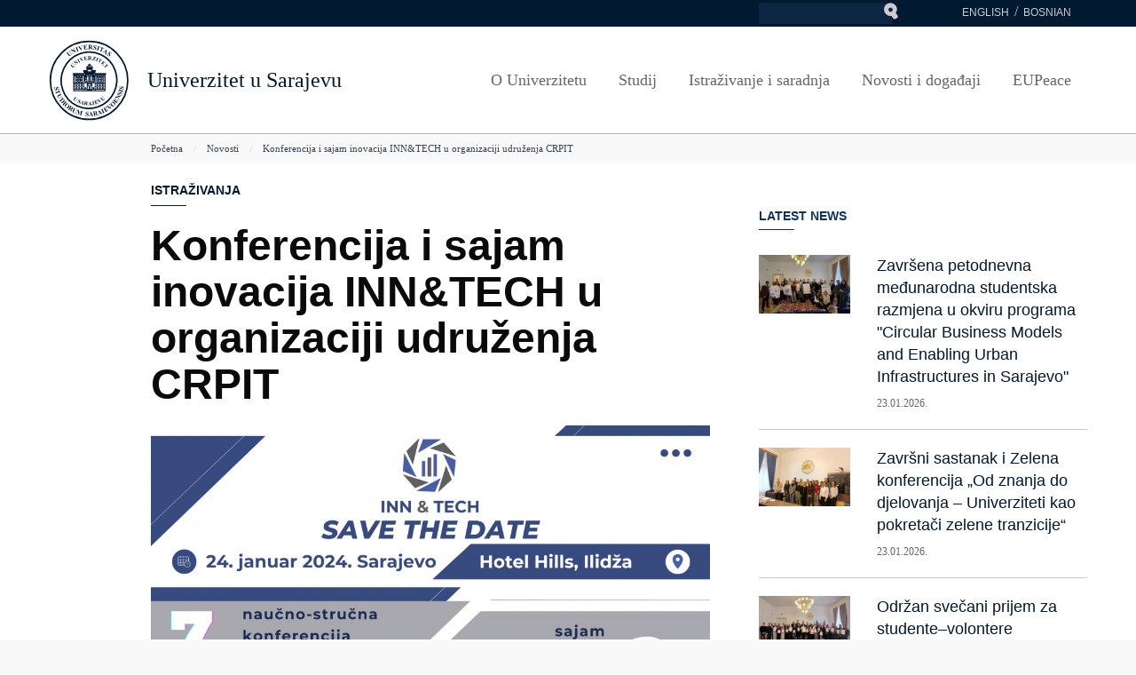

--- FILE ---
content_type: text/html; charset=UTF-8
request_url: https://unsa.ba/novosti/konferencija-i-sajam-inovacija-inntech-u-organizaciji-udruzenja-crpit-0
body_size: 73500
content:
<!DOCTYPE html><html  lang="bs" dir="ltr" prefix="content: http://purl.org/rss/1.0/modules/content/  dc: http://purl.org/dc/terms/  foaf: http://xmlns.com/foaf/0.1/  og: http://ogp.me/ns#  rdfs: http://www.w3.org/2000/01/rdf-schema#  schema: http://schema.org/  sioc: http://rdfs.org/sioc/ns#  sioct: http://rdfs.org/sioc/types#  skos: http://www.w3.org/2004/02/skos/core#  xsd: http://www.w3.org/2001/XMLSchema# "><head><meta charset="utf-8" />
<script>(function(i,s,o,g,r,a,m){i["GoogleAnalyticsObject"]=r;i[r]=i[r]||function(){(i[r].q=i[r].q||[]).push(arguments)},i[r].l=1*new Date();a=s.createElement(o),m=s.getElementsByTagName(o)[0];a.async=1;a.src=g;m.parentNode.insertBefore(a,m)})(window,document,"script","https://www.google-analytics.com/analytics.js","ga");ga("create", "UA-87706124-2", {"cookieDomain":"auto"});ga("set", "anonymizeIp", true);ga("send", "pageview");</script>
<meta name="title" content="Konferencija i sajam inovacija INN&amp;TECH u organizaciji udruženja CRPIT | Univerzitet u Sarajevu" />
<meta name="icbm" content="43.856571, 18.4181" />
<meta name="geo.region" content="BA-09" />
<meta name="geo.position" content="43.856571;18.4181" />
<meta name="geo.placename" content="Sarajevo" />
<meta name="twitter:card" content="summary" />
<meta property="og:site_name" content="Univerzitet u Sarajevu" />
<meta name="description" content="Udruženje Centar za razvoj i promociju inovatorstva, tehnike i informacionih tehnologija - CRPIT već tradicionalno organizira dva vrlo značajna događaja, konferenciju i sajam inovacija INN&amp;TECH. Ovo je prilika da sepredstave bosanskohercegovačke inovacije i inovatori, naši studenti, osnovci i srednjoškolci i da započnu, prošire i nastave svoja saznanja u tehnologijama.

Fokus događaja su tehnologije, tehnika, inovacija, inovativnost, IT tehnologije, a glavne teme su: " />
<meta property="og:type" content="article" />
<meta name="twitter:title" content="Konferencija i sajam inovacija INN&amp;TECH u organizaciji udruženja CRPIT" />
<meta name="twitter:description" content="Udruženje Centar za razvoj i promociju inovatorstva, tehnike i informacionih tehnologija - CRPIT već tradicionalno organizira dva vrlo značajna događaja, konferenciju i sajam inovacija INN&amp;TECH. Ovo je prilika da sepredstave bosanskohercegovačke inovacije i inovatori, naši studenti, osnovci i srednjoškolci i da započnu, prošire i nastave svoja saznanja u tehnologijama.

Fokus događaja su tehnologije, tehnika, inovacija, inovativnost, IT tehnologije, a glavne teme su: " />
<meta property="og:url" content="https://unsa.ba/novosti/konferencija-i-sajam-inovacija-inntech-u-organizaciji-udruzenja-crpit-0" />
<meta name="keywords" content="Univerzitet u Sarajevu, univerzitet, sarajevo, fakulteti, profesori, studenti, Mašinski fakultet u Sarajevu, Pravni fakultet u Sarajevu, Poljoprivredni fakultet u Sarajevu" />
<meta property="og:title" content="Konferencija i sajam inovacija INN&amp;TECH u organizaciji udruženja CRPIT" />
<meta name="twitter:url" content="https://unsa.ba/novosti/konferencija-i-sajam-inovacija-inntech-u-organizaciji-udruzenja-crpit-0" />
<meta property="og:description" content="Udruženje Centar za razvoj i promociju inovatorstva, tehnike i informacionih tehnologija - CRPIT već tradicionalno organizira dva vrlo značajna događaja, konferenciju i sajam inovacija INN&amp;TECH. Ovo je prilika da sepredstave bosanskohercegovačke inovacije i inovatori, naši studenti, osnovci i srednjoškolci i da započnu, prošire i nastave svoja saznanja u tehnologijama.

Fokus događaja su tehnologije, tehnika, inovacija, inovativnost, IT tehnologije, a glavne teme su: " />
<meta name="twitter:image" content="https://unsa.ba" />
<meta property="og:image" content="https://unsa.ba" />
<meta property="og:image:url" content="https://unsa.ba/sites/default/files/slika/2023-12/inn_0.png" />
<meta property="og:image:type" content="image/png" />
<meta property="og:locale" content="bs_BA" />
<meta name="theme-color" content="#021932" />
<meta name="Generator" content="Drupal 8 (https://www.drupal.org)" />
<meta name="MobileOptimized" content="width" />
<meta name="HandheldFriendly" content="true" />
<meta name="viewport" content="width=device-width, initial-scale=1.0" />
<meta content="ie=edge, chrome=1" http-equiv="x-ua-compatible" />
<meta http-equiv="ImageToolbar" content="false" />
<link rel="alternate" hreflang="bs" href="https://unsa.ba/novosti/konferencija-i-sajam-inovacija-inntech-u-organizaciji-udruzenja-crpit-0" />
<link rel="canonical" href="/novosti/konferencija-i-sajam-inovacija-inntech-u-organizaciji-udruzenja-crpit-0" />
<link rel="shortlink" href="/node/11825" />
<link rel="revision" href="/novosti/konferencija-i-sajam-inovacija-inntech-u-organizaciji-udruzenja-crpit-0" />
<link rel="apple-touch-icon" sizes="180x180" href="/themes/unsa/favicon/apple-touch-icon.png"><link rel="icon" type="image/png" sizes="32x32" href="/themes/unsa/favicon/favicon-32x32.png"><link rel="icon" type="image/png" sizes="16x16" href="/themes/unsa/favicon/favicon-16x16.png"><link rel="manifest" href="/themes/unsa/favicon/manifest.json"><link rel="mask-icon" href="/themes/unsa/favicon/safari-pinned-tab.svg" color="#16353e"><link rel="shortcut icon" href="/themes/unsa/favicon/favicon.ico"><meta name="msapplication-config" content="/themes/unsa/favicon/browserconfig.xml"><meta name="theme-color" content="#ffffff"><title>Konferencija i sajam inovacija INN&amp;TECH u organizaciji udruženja CRPIT | Univerzitet u Sarajevu</title><link rel="stylesheet" href="/sites/default/files/css/css_YUJbCF_x6IQDqg9LhwU5zl-ZhlKag7I651S-jNM61DU.css?ptcii6" media="all" />
<link rel="stylesheet" href="/sites/default/files/css/css__PlLZuTyRzB8NDBhfoZJ-KO0uRb45nTaXKCR2bVoPQk.css?ptcii6" media="all" />

<!--[if lte IE 8]>
<script src="/sites/default/files/js/js_VtafjXmRvoUgAzqzYTA3Wrjkx9wcWhjP0G4ZnnqRamA.js"></script>
<![endif]-->
<link rel="stylesheet" href="http://fonts.googleapis.com/css?family=Open+Sans:400&amp;subset=latin-ext" /><link rel="stylesheet" href="http://fonts.googleapis.com/css?family=Open+Sans:600&amp;subset=latin-ext" /><link rel="stylesheet" href="http://fonts.googleapis.com/css?family=Open+Sans:700&amp;subset=latin-ext" /><link rel="stylesheet" href="http://fonts.googleapis.com/css?family=Open+Sans:800&amp;subset=latin-ext" /><link rel="stylesheet" href="http://fonts.googleapis.com/css?family=Merriweather:400&amp;subset=latin-ext" /><link rel="stylesheet" href="http://fonts.googleapis.com/css?family=Merriweather:700&amp;subset=latin-ext" /><link rel="stylesheet" href="http://fonts.googleapis.com/css?family=Montserrat:400&amp;subset=latin-ext" /><link rel="stylesheet" href="http://fonts.googleapis.com/css?family=Montserrat:600&amp;subset=latin-ext" /><link rel="stylesheet" href="http://fonts.googleapis.com/css?family=Montserrat:700&amp;subset=latin-ext" /></head><body class="lang-bs section-novosti node-11825 path-node node--type-vijest context-novosti-konferencija-i-sajam-inovacija-inntech-u-organizaciji-udruzenja-crpit-0"><a href="#main-content" class="visually-hidden focusable skip-link">
    Skoči na glavni sadržaj
  </a><div class="dialog-off-canvas-main-canvas" data-off-canvas-main-canvas><div class="off-canvas-wrapper"><div class="inner-wrap off-canvas-wrapper-inner" id="inner-wrap" data-off-canvas-wrapper><aside id="left-off-canvas-menu" class="off-canvas left-off-canvas-menu position-left" role="complementary" data-off-canvas></aside><aside id="right-off-canvas-menu" class="off-canvas right-off-canvas-menu position-right" role="complementary" data-off-canvas></aside><div class="off-canvas-content" data-off-canvas-content><div class="meta-header"><div class="row"><div class="large-4 columns float-right"><div><section class="language-switcher-language-url block-unsa-languageswitcher" id="block-unsa-languageswitcher" role="navigation"><ul block="block-unsa-languageswitcher"><li hreflang="en" data-drupal-link-system-path="node/11825" class="en"><a href="/en/node/11825" class="language-link" hreflang="en" data-drupal-link-system-path="node/11825">English</a></li><li hreflang="bs" data-drupal-link-system-path="node/11825" class="bs is-active"><a href="/novosti/konferencija-i-sajam-inovacija-inntech-u-organizaciji-udruzenja-crpit-0" class="language-link is-active" hreflang="bs" data-drupal-link-system-path="node/11825">Bosnian</a></li></ul></section><section class="search-block-form block-unsa-search" data-drupal-selector="search-block-form" id="block-unsa-search" role="search"><form block="block-unsa-search" action="/search/node" method="get" id="search-block-form" accept-charset="UTF-8"><div class="js-form-item form-item js-form-type-search form-item-keys js-form-item-keys form-no-label"><label for="edit-keys" class="visually-hidden">Pretraga</label><input title="Unesite tražene izraze." data-drupal-selector="edit-keys" type="search" id="edit-keys" name="keys" value="" size="15" maxlength="128" class="form-search" /></div><div data-drupal-selector="edit-actions" class="form-actions js-form-wrapper form-wrapper" id="edit-actions"><input class="success button radius js-form-submit form-submit" data-drupal-selector="edit-submit" type="submit" id="edit-submit" value="Pretraga" /></div></form></section></div></div></div></div><div class="bg-header"><div class="sticky-zone"><header class="row align-middle" role="banner" aria-label="Site header"><div class="large-2 medium-3 small-7 columns"><a href="/" title="Univerzitet u Sarajevu Početna"><img alt="Univerzitet u Sarajevu logo" title="Univerzitet u Sarajevu Početna" class="logo" src="/themes/unsa/logo.svg" typeof="foaf:Image" /></a></div><div class="large-4 columns float-left"><div id="site-name"><a href="/" title="Univerzitet u Sarajevu Početna">Univerzitet u Sarajevu</a></div></div><div class="large-10 small-1 columns float-right"><div><section id="block-glavnanavigacija" class="block-glavnanavigacija"><ul id="superfish-main" class="menu sf-menu sf-main sf-horizontal sf-style-none"><li id="main-menu-link-content64a9f403-d605-47ba-98ac-05b4e6827a17" class="sf-depth-1 menuparent"><a href="/o-univerzitetu" class="sf-depth-1 menuparent">O Univerzitetu</a><ul class="sf-multicolumn"><li class="sf-multicolumn-wrapper "><ol><li id="main-menu-link-content993dff26-502e-4bb6-a2d1-3fd14d1664b9" class="sf-depth-2 sf-multicolumn-column menuparent"><div class="sf-multicolumn-column"><a href="/o-univerzitetu/organizacija" class="sf-depth-2 menuparent">Organizacija</a><ol><li id="main-menu-link-content867c3b59-15f4-416b-9834-520fd1bd5cfd" class="sf-depth-3 sf-no-children"><a href="/o-univerzitetu/organizacija/historija" class="sf-depth-3">Historija</a></li><li id="main-menu-link-content324f0594-79e6-41ab-b56e-fc1713256449" class="sf-depth-3 sf-no-children"><a href="/o-univerzitetu/organizacija/rektorat" class="sf-depth-3">Rektorat</a></li><li id="main-menu-link-content6588730a-3f16-4a35-abdf-7a8dc82634e5" class="sf-depth-3 sf-no-children"><a href="/o-univerzitetu/organizacija/senat" class="sf-depth-3">Senat</a></li><li id="main-menu-link-contentb68d4889-30ca-415f-8dbc-0f683dc4b602" class="sf-depth-3 sf-no-children"><a href="/o-univerzitetu/organizacija/upravni-odbor" class="sf-depth-3">Upravni odbor</a></li><li id="main-views-viewviewsorganizacijske-jedinicepage-1" class="sf-depth-3 sf-no-children"><a href="/org-jedinica" class="sf-depth-3">Članice Univerziteta </a></li><li id="main-menu-link-content9ffa9178-7aca-4284-bebc-74f061479f2e" class="sf-depth-3 sf-no-children"><a href="/o-univerzitetu/organizacija/kolegij-sekretara" title="Kolegij sekretarâ" class="sf-depth-3">Kolegij sekretarâ</a></li><li id="main-views-viewviewsdirektorij-kontakatapage-1" class="sf-depth-3 sf-no-children"><a href="/kontakti" class="sf-depth-3">Direktorij kontakata</a></li></ol></div></li><li id="main-menu-link-content76bce596-af55-4edc-ac3d-cfe090439290" class="sf-depth-2 sf-multicolumn-column menuparent"><div class="sf-multicolumn-column"><a href="/" class="sf-depth-2 menuparent">UNSA u Sarajevu</a><ol><li id="main-menu-link-contentf0ebe826-8111-4d73-bbc9-6aaea3e72088" class="sf-depth-3 sf-no-children"><a href="/o-univerzitetu/unsa-u-sarajevu/pocasni-doktori-unsa" class="sf-depth-3">Počasni doktori UNSA</a></li><li id="main-menu-link-content807a3eae-2722-4872-8f75-ec89a9cda552" class="sf-depth-3 sf-no-children"><a href="/o-univerzitetu/unsa-u-sarajevu/profesori-emeritusi-unsa" class="sf-depth-3">Profesori emeritusi UNSA</a></li><li id="main-views-viewviewsorganizacijske-jedinicepage-2" class="sf-depth-3 sf-no-children"><a href="/lokacije-unsa" class="sf-depth-3">UNSA Locations</a></li><li id="main-menu-link-content076543b0-91b0-43b2-ae5c-78bc9c6e97e9" class="sf-depth-3 sf-no-children"><a href="/zivot-u-sarajevu" class="sf-depth-3">Život u Sarajevu</a></li><li id="main-menu-link-content885586d7-12a5-4bc6-be7c-e778921453a8" class="sf-depth-3 sf-no-children"><a href="/o-univerzitetu/unsa-u-sarajevu/umjetnost-kultura-i-sport" class="sf-depth-3">Umjetnost, kultura i sport</a></li><li id="main-menu-link-content0caa4c00-4ec4-437d-9d9c-ec457fa2c734" class="sf-depth-3 sf-no-children"><a href="/o-univerzitetu/unsa-u-sarajevu/nub-bih" class="sf-depth-3">NUB BiH</a></li><li id="main-menu-link-contentf5c981ec-8e08-4aed-a038-a5436d2649ab" class="sf-depth-3 sf-no-children"><a href="/o-univerzitetu/unsa-u-sarajevu/zemaljski-muzej-bih" class="sf-depth-3">Zemaljski muzej BiH</a></li><li id="main-menu-link-contentd06659e8-3adb-4ca8-ab1d-81dbc6fc2ed7" class="sf-depth-3 sf-no-children"><a href="/gazi-husrev-begova-biblioteka" class="sf-depth-3">Gazi Husrev-begova biblioteka</a></li></ol></div></li><li id="main-menu-link-contentb50ed335-0861-45b9-bbfe-2dd954098f1f" class="sf-depth-2 sf-multicolumn-column menuparent"><div class="sf-multicolumn-column"><a href="/o-univerzitetu/propisi" class="sf-depth-2 menuparent">Propisi</a><ol><li id="main-menu-link-content93b7117d-9ec3-48c6-b6d4-7edd5e2ef817" class="sf-depth-3 sf-no-children"><a href="/o-univerzitetu/propisi/propisi-bosne-i-hercegovine" class="sf-depth-3">Propisi Bosne i Hercegovine</a></li><li id="main-menu-link-contentfcfdf1a6-af68-4e5b-9086-da3e28c1e30a" class="sf-depth-3 sf-no-children"><a href="/o-univerzitetu/propisi/propisi-federacije-bosne-i-hercegovine" class="sf-depth-3">Propisi Federacije Bosne i Hercegovine</a></li><li id="main-menu-link-content02e3363d-41f0-480d-9528-8e09d95514d8" class="sf-depth-3 sf-no-children"><a href="/o-univerzitetu/propisi/propisi-kantona-sarajevo" class="sf-depth-3">Propisi Kantona Sarajevo</a></li><li id="main-menu-link-contentf2771342-55b6-44ae-8b1e-80594acdf6f1" class="sf-depth-3 sf-no-children"><a href="/o-univerzitetu/propisi/propisi-univerziteta-u-sarajevu" class="sf-depth-3">Propisi Univerziteta u Sarajevu</a></li><li id="main-menu-link-content7a05385a-64eb-4cdc-a904-9e35fcbdfd76" class="sf-depth-3 sf-no-children"><a href="/o-univerzitetu/propisi/javnost-rada-senat" class="sf-depth-3">Javnost rada (Senat)</a></li><li id="main-menu-link-contentef08590b-8bdc-4f97-bf0d-8833202afbfb" class="sf-depth-3 sf-no-children"><a href="/o-univerzitetu/propisi/javnost-rada-upravni-odbor" class="sf-depth-3">Javnost rada (Upravni odbor)</a></li><li id="main-menu-link-contente1c8f008-fb65-4889-8a37-2bec6bd0a025" class="sf-depth-3 sf-no-children"><a href="/o-univerzitetu/propisi/odgovori-na-zastupnicka-pitanja" class="sf-depth-3">Odgovori na zastupnička pitanja</a></li><li id="main-menu-link-contentbb619102-3d9e-4a8c-92f0-bfacef8400e8" class="sf-depth-3 sf-no-children"><a href="/o-univerzitetu/propisi/angazman-nastavnog-osoblja" class="sf-depth-3">Angažman nastavnog osoblja</a></li><li id="main-menu-link-content0db9a7f2-cf80-4d1c-8faa-ee6c99982477" class="sf-depth-3 sf-no-children"><a href="/o-univerzitetu/propisi/univerzitet-u-brojkama" class="sf-depth-3">Univerzitet u brojkama</a></li></ol></div></li><li id="main-menu-link-contentdbb53451-58ed-44ba-84e4-6a97db262367" class="sf-depth-2 sf-multicolumn-column menuparent"><div class="sf-multicolumn-column"><a href="/o-univerzitetu/kvalitet-na-unsa" title="Kvalitet na UNSA" class="sf-depth-2 menuparent">Kvalitet na UNSA</a><ol><li id="main-menu-link-contentebeb52e0-229b-42c0-be4f-6ff2f4109984" class="sf-depth-3 sf-no-children"><a href="http://kvalitet.unsa.ba" class="sf-depth-3 sf-external">Aktivnosti u kvalitetu</a></li><li id="main-menu-link-content3ad1fb43-2197-4cf4-9e27-ac960e32ca31" class="sf-depth-3 sf-no-children"><a href="/o-univerzitetu/kvalitet-na-unsa/politike-kvaliteta" class="sf-depth-3">Politike kvaliteta</a></li><li id="main-menu-link-content077767b3-6bc8-4e88-b258-819177a49f5d" class="sf-depth-3 sf-no-children"><a href="/o-univerzitetu/kvalitet-na-unsa/misija-i-vizija" title="Misija i vizija Univerziteta u Sarajevu" class="sf-depth-3">Misija i vizija</a></li><li id="main-menu-link-content5284f2c9-9ab1-42fd-b41e-515bae20e9e9" class="sf-depth-3 sf-no-children"><a href="/o-univerzitetu/kvalitet-na-unsa/strategija-razvoja-unsa" class="sf-depth-3">Strategija razvoja UNSA</a></li><li id="main-menu-link-content433c912c-a787-4a2c-8690-f811c8fb4826" class="sf-depth-3 sf-no-children"><a href="/o-univerzitetu/kvalitet-na-unsa/eticki-savjet-unsa" class="sf-depth-3">Etički savjet UNSA</a></li><li id="main-menu-link-contentbc09e7a8-8c24-4e33-aec7-e73ce0e0e141" class="sf-depth-3 sf-no-children"><a href="/o-univerzitetu/kvalitet-na-unsa/vijece-za-rodnu-ravnopravnost-unsa" class="sf-depth-3">Vijeće za rodnu ravnopravnost UNSA</a></li><li id="main-menu-link-contentd8de43bb-303f-4de2-a900-cf59f78eda1d" class="sf-depth-3 sf-no-children"><a href="/o-univerzitetu/kvalitet-na-unsa/savjet-za-rodnu-ravnopravnost-unsa" class="sf-depth-3">Savjet za rodnu ravnopravnost UNSA</a></li><li id="main-menu-link-content35272d42-f423-41d7-8994-596431ccd28f" class="sf-depth-3 sf-no-children"><a href="/o-univerzitetu/kvalitet-na-unsa/sistem-kvaliteta-na-unsa" title="Sistem kvaliteta" class="sf-depth-3">Sistem kvaliteta na UNSA</a></li><li id="main-menu-link-content94d7fcb9-c688-4d75-8dc0-ebd9adff5ff2" class="sf-depth-3 sf-no-children"><a href="/o-univerzitetu/kvalitet-na-unsa/dokumenti-i-smjernice" title="Dokumenti i smjernice" class="sf-depth-3">Dokumenti i smjernice</a></li><li id="main-menu-link-contentd00ab739-a986-490e-b817-a7c7e982657c" class="sf-depth-3 sf-no-children"><a href="/o-univerzitetu/kvalitet-na-unsa/evaluacija-i-akreditacija" title="Evaluacija i akreditacija" class="sf-depth-3">Evaluacija i akreditacija</a></li><li id="main-menu-link-contentee74671b-0108-4804-b7e6-3aa4c1a6232c" class="sf-depth-3 sf-no-children"><a href="/korisni-linkovi" title="Korisni linkovi" class="sf-depth-3">Korisni linkovi</a></li><li id="main-menu-link-contentae87d975-1293-46f4-9634-a158cb805d9b" class="sf-depth-3 sf-no-children"><a href="/o-univerzitetu/kvalitet-na-unsa/obrasci-univerziteta" title="Obrasci Univerziteta" class="sf-depth-3">Obrasci</a></li></ol></div></li><li id="main-menu-link-content35311394-31fd-4893-9cf3-5cb81b4c8e5e" class="sf-depth-2 sf-multicolumn-column menuparent"><div class="sf-multicolumn-column"><a href="/o-univerzitetu/javne-nabavke" class="sf-depth-2 menuparent">Javne nabavke</a><ol><li id="main-menu-link-content6ce4bf64-dfcd-4959-98c1-675025fdc01d" class="sf-depth-3 sf-no-children"><a href="/o-univerzitetu/javne-nabavke/javne-nabavke-do-31122020" class="sf-depth-3">Javne nabavke do 31.12.2020</a></li><li id="main-menu-link-contentc330ba60-11de-4c53-95da-0b3d78b278f3" class="sf-depth-3 sf-no-children"><a href="/o-univerzitetu/javne-nabavke/javne-nabavke-od-01012021" class="sf-depth-3">Javne nabavke od 01.01.2021.</a></li><li id="main-menu-link-content662185a9-e7b9-41c5-b869-3d03063fd719" class="sf-depth-3 sf-no-children"><a href="/o-univerzitetu/javne-nabavke/plan-javnih-nabavki" class="sf-depth-3">Plan javnih nabavki</a></li><li id="main-menu-link-contentae21dd8e-70be-4b07-9d8b-ac4807d305bf" class="sf-depth-3 sf-no-children"><a href="/o-univerzitetu/javne-nabavke/osnovni-elementi-ugovora" class="sf-depth-3">Osnovni elementi ugovora</a></li><li id="main-menu-link-content868fa0ad-c358-4ceb-9083-4307f68bc509" class="sf-depth-3 sf-no-children"><a href="/o-univerzitetu/javne-nabavke/javne-nabavke-organizacionih-jedinica" class="sf-depth-3">Javne nabavke organizacionih jedinica</a></li></ol></div></li></ol></li></ul></li><li id="main-menu-link-contenta3f703cc-2f9c-4d63-9fc8-f738295976bc" class="sf-depth-1 menuparent"><a href="/studij" class="sf-depth-1 menuparent">Studij</a><ul class="sf-multicolumn"><li class="sf-multicolumn-wrapper "><ol><li id="main-menu-link-contentb01be3a4-79a6-4f70-bc26-01e694743c26" class="sf-depth-2 sf-multicolumn-column menuparent"><div class="sf-multicolumn-column"><a href="/studij/studenti" class="sf-depth-2 menuparent">Studenti</a><ol><li id="main-menu-link-content4d189371-5311-4245-a76f-ecda1c66b12c" class="sf-depth-3 sf-no-children"><a href="/studij/studenti/studiraj-na-unsa" class="sf-depth-3">Studiraj na UNSA</a></li><li id="main-menu-link-content402801db-b1bf-4b66-a469-d14dac11d477" class="sf-depth-3 sf-no-children"><a href="/studij/studenti/prava-i-obaveze-studenata" class="sf-depth-3">Prava i obaveze</a></li><li id="main-menu-link-content50754035-6fe8-4297-be4f-ebdb346e1045" class="sf-depth-3 sf-no-children"><a href="/studij/studenti/studentski-zivot" class="sf-depth-3">Studentski život</a></li><li id="main-menu-link-content1a384b2c-adea-427b-9f4d-ec0a405bb240" class="sf-depth-3 sf-no-children"><a href="/studij/studenti/studentske-asocijacije" class="sf-depth-3">Studentske asocijacije</a></li><li id="main-menu-link-content63099c62-5f2a-4b6b-bdb1-2ca3fec81f0c" class="sf-depth-3 sf-no-children"><a href="/studij/studenti/studentski-pravobranilac" class="sf-depth-3">Studentski pravobranilac</a></li><li id="main-menu-link-contenta34ab3c9-29b0-4670-a406-68aa56f8a433" class="sf-depth-3 sf-no-children"><a href="/studij/studenti/ured-za-podrsku-studentima" class="sf-depth-3">Ured za podršku studentima</a></li><li id="main-menu-link-contenta3a079e8-5fb6-4b03-a69e-5c965bcd1541" class="sf-depth-3 sf-no-children"><a href="/studij/studenti/studenti-sa-invaliditetom" class="sf-depth-3">Studenti sa invaliditetom</a></li><li id="main-menu-link-content2795513b-54b1-48a1-aeb4-527589859719" class="sf-depth-3 sf-no-children"><a href="/studij/studenti/nagrade-studentima" class="sf-depth-3">Nagrade studentima</a></li><li id="main-menu-link-contentfb92e751-b4cd-40d4-8eab-88d950911d82" class="sf-depth-3 sf-no-children"><a href="/studij/studenti/studentske-konferencije-skupovi-seminari" class="sf-depth-3">Studentske konferencije, skupovi, seminari</a></li></ol></div></li><li id="main-menu-link-content8c897522-52cf-4078-883b-544def10c843" class="sf-depth-2 sf-multicolumn-column menuparent"><div class="sf-multicolumn-column"><a href="/" class="sf-depth-2 menuparent">Nastavnici</a><ol><li id="main-menu-link-contentdb857942-0c15-4cd8-b687-d9d767da7f69" class="sf-depth-3 sf-no-children"><a href="/studij/nastavnici/bolonjski-proces" class="sf-depth-3">Bolonjski proces</a></li><li id="main-menu-link-contentd8367cf7-3668-4786-9b9f-17d4cf21b5f8" class="sf-depth-3 sf-no-children"><a href="/studij/nastavnici/dokumenti" class="sf-depth-3">Dokumenti</a></li><li id="main-menu-link-contenta7cef0ac-f121-4548-a4a6-0f7ca79153ff" class="sf-depth-3 sf-no-children"><a href="/studij/nastavnici/unapredenje-nastave" class="sf-depth-3">Unapređenje nastave</a></li><li id="main-menu-link-content47613ffd-be84-4933-806c-db7b9ae8b2e9" class="sf-depth-3 sf-no-children"><a href="/nagrade-nastavnicima" class="sf-depth-3">Nagrade</a></li><li id="main-menu-link-content9f0c0077-87ae-444d-873d-b855478fdf84" class="sf-depth-3 sf-no-children"><a href="/studij/nastavnici/preporuceno-citanje" class="sf-depth-3">Preporučeno čitanje</a></li></ol></div></li><li id="main-menu-link-content4879aa84-1023-4588-b4cb-63f4b7332466" class="sf-depth-2 sf-multicolumn-column menuparent"><div class="sf-multicolumn-column"><a href="/" class="sf-depth-2 menuparent">Studiranje</a><ol><li id="main-menu-link-content30f8ad17-2697-4796-a9b6-072f9c9576c3" class="sf-depth-3 sf-no-children"><a href="/org-jedinica" class="sf-depth-3">Fakulteti / akademije</a></li><li id="main-menu-link-content3ca7177a-1baf-4029-b26c-034c09f669b7" class="sf-depth-3 sf-no-children"><a href="/studij/studiranje/ciklusi-studija" class="sf-depth-3">Ciklusi studija</a></li><li id="main-menu-link-contentf76f7adb-4818-4be6-a32d-8b3c3a2d48ae" class="sf-depth-3 sf-no-children"><a href="http://registar.unsa.ba/" class="sf-depth-3 sf-external">Studijski programi</a></li><li id="main-menu-link-contentc1dbde41-b733-40f5-a384-fc2b4c555912" class="sf-depth-3 sf-no-children"><a href="/studij/studiranje/akademski-kalendar" class="sf-depth-3">Akademski kalendar</a></li><li id="main-menu-link-contentaac39203-0e4c-4520-b02b-e12be11fa6ba" class="sf-depth-3 sf-no-children"><a href="/studij/studiranje/kako-aplicirati" class="sf-depth-3">Kako aplicirati</a></li><li id="main-menu-link-contentbbee6c88-5391-4de1-9615-080c78580219" class="sf-depth-3 sf-no-children"><a href="/studij/studiranje/uslovi-upisa" class="sf-depth-3">Uslovi upisa</a></li><li id="main-menu-link-content7ea85025-b61b-49dc-b989-3ae64ab1c2c6" class="sf-depth-3 sf-no-children"><a href="/studij/studiranje/cjenovnici" class="sf-depth-3">Cjenovnici</a></li><li id="main-menu-link-content288459a6-d5f6-4759-a58a-816203713d70" class="sf-depth-3 sf-no-children"><a href="/studij/studiranje/stipendije" class="sf-depth-3">Scholarships</a></li><li id="main-menu-link-content8086db94-df24-4333-89bc-2a500c5eb394" class="sf-depth-3 sf-no-children"><a href="/studij/studiranje/saradnja-sa-okruzenjem" class="sf-depth-3">Saradnja sa okruženjem</a></li><li id="main-menu-link-contentdcd6ed32-947d-469a-b162-3fe42724de46" class="sf-depth-3 sf-no-children"><a href="/nastavna-infrastruktura" class="sf-depth-3">Nastavna infrastruktura</a></li></ol></div></li><li id="main-menu-link-content42a1722d-7da9-499b-9a12-4a2dd3ca7455" class="sf-depth-2 sf-multicolumn-column menuparent"><div class="sf-multicolumn-column"><a href="/" class="sf-depth-2 menuparent">Cjeloživotno učenje</a><ol><li id="main-menu-link-contentf0f2241e-16bd-4b8d-8041-1e4c36e51aa7" class="sf-depth-3 sf-no-children"><a href="/programi-razmjene" class="sf-depth-3">Programi razmjene</a></li><li id="main-menu-link-contentbb663bfd-0f58-4fc4-82e3-60d8b9ef5025" class="sf-depth-3 sf-no-children"><a href="/studij/cjelozivotno-ucenje/ljetne-skole" class="sf-depth-3">Ljetne škole</a></li><li id="main-menu-link-content5495e97b-708b-467a-9d58-a36a2e8539d4" class="sf-depth-3 menuparent"><a href="/studij/cjelozivotno-ucenje/programi-usavrsavanja" class="sf-depth-3 menuparent">Programi usavršavanja</a><ul><li id="main-menu-link-content3818810b-1827-4ea4-99c2-9f0d815bfcba" class="sf-depth-4 sf-no-children"><a href="http://www.unsa.ba/train" class="sf-depth-4 sf-external">TRAIN</a></li></ul></li><li id="main-menu-link-content97e58cdd-0455-410c-9d2b-975de3c6bffc" class="sf-depth-3 sf-no-children"><a href="/studij/cjelozivotno-ucenje/alumni" class="sf-depth-3">Alumni</a></li><li id="main-menu-link-content88c274d7-6cbb-463b-b6ca-5ea93a2f8b5f" class="sf-depth-3 sf-no-children"><a href="/studij/cjelozivotno-ucenje/informacijska-pismenost" class="sf-depth-3">Informacijska pismenost</a></li><li id="main-menu-link-content32b60183-3711-4304-8d17-55fe4eb5b77c" class="sf-depth-3 sf-no-children"><a href="http://registar.unsa.ba/" class="sf-depth-3 sf-external">Programi cjeloživotnog učenja</a></li></ol></div></li><li id="main-menu-link-content5d291129-5a7f-4cb9-9bdc-82c71e24c962" class="sf-depth-2 sf-multicolumn-column menuparent"><div class="sf-multicolumn-column"><a href="/" class="sf-depth-2 menuparent">Administracija</a><ol><li id="main-menu-link-contentc493bc19-0e3c-449f-a287-6242054ca180" class="sf-depth-3 sf-no-children"><a href="/studij/administracija/priznavanje-ivk" class="sf-depth-3">Priznavanje IVK</a></li><li id="main-menu-link-contentfb58654c-3a20-4677-ad81-6dd39f5c4403" class="sf-depth-3 sf-no-children"><a href="http://eprijava.unsa.ba/index/" class="sf-depth-3 sf-external">E-Prijava za ispite</a></li><li id="main-menu-link-content65a2ac2b-c57d-4e71-a3f1-0f5dda7f040c" class="sf-depth-3 sf-no-children"><a href="/studij/administracija/pristup-informacijama" class="sf-depth-3">Pristup informacijama</a></li></ol></div></li></ol></li></ul></li><li id="main-menu-link-content44709bff-88d6-4e38-987d-d21478aae8ba" class="sf-depth-1 menuparent"><a href="/istrazivanje-i-saradnja" class="sf-depth-1 menuparent">Istraživanje i saradnja</a><ul class="sf-multicolumn"><li class="sf-multicolumn-wrapper "><ol><li id="main-menu-link-contentf4ebd5e7-c05e-471b-8ae6-6bf8138a77e1" class="sf-depth-2 sf-multicolumn-column menuparent"><div class="sf-multicolumn-column"><a href="/" class="sf-depth-2 menuparent">Istraživanje</a><ol><li id="main-menu-link-content7e1515a8-50cd-4e73-af72-06c0798ffdb7" class="sf-depth-3 sf-no-children"><a href="/istrazivanje-i-saradnja/istrazivanje/strategija" class="sf-depth-3">Strategija</a></li><li id="main-menu-link-content84f16169-08c0-4909-b704-dd257617d7b9" class="sf-depth-3 sf-no-children"><a href="/istrazivanje-i-saradnja/istrazivanje/infrastruktura" class="sf-depth-3">Infrastruktura</a></li><li id="main-menu-link-content3999a019-b4f2-4e98-94ba-1d9402f26280" class="sf-depth-3 sf-no-children"><a href="/istrazivanje-i-saradnja/istrazivanje/pristup-bazama-podataka" class="sf-depth-3">Pristup bazama podataka</a></li><li id="main-menu-link-contentf7af2467-ed37-4d7a-9a61-1de3eb873616" class="sf-depth-3 sf-no-children"><a href="/libguides" title="LibGuides" class="sf-depth-3">LibGuides</a></li><li id="main-menu-link-content76a06f11-6826-4baa-9f2d-c53d7c46d31d" class="sf-depth-3 sf-no-children"><a href="/istrazivanje-i-saradnja/istrazivanje/dariah" title="O DARIAH EU" class="sf-depth-3">DARIAH</a></li><li id="main-menu-link-contentd993cf73-bd8f-47c3-958a-99c769437a4c" class="sf-depth-3 sf-no-children"><a href="/istrazivanje-i-saradnja/istrazivanje/fondovi" class="sf-depth-3">Fondovi</a></li><li id="main-menu-link-content370a09bb-0e4d-42d6-8b36-4ac71c712e75" class="sf-depth-3 sf-no-children"><a href="/iii-ciklus" class="sf-depth-3">III ciklus</a></li><li id="main-menu-link-contentc6a1ca3b-707d-4d61-a2e5-2b023cd541d9" class="sf-depth-3 sf-no-children"><a href="/projekti" class="sf-depth-3">Projekti</a></li><li id="main-menu-link-content6a5bfdda-6819-40d7-ab7c-7db5d54306e0" class="sf-depth-3 sf-no-children"><a href="/istrazivanje-i-saradnja/istrazivanje/horizon-europe" class="sf-depth-3">Horizon Europe</a></li><li id="main-menu-link-contentbcc0c4d0-2204-4ed0-9f24-dba2f6d65ec9" class="sf-depth-3 sf-no-children"><a href="/istrazivanje-i-saradnja/istrazivanje/een-mreza" class="sf-depth-3">EEN mreža</a></li><li id="main-menu-link-contente7f82077-6f6e-424d-a836-718d12667a50" class="sf-depth-3 sf-no-children"><a href="https://promis.unsa.ba/#/auth/register-projects?title=&amp;orgUnitId=&amp;projectCategoryId=&amp;page=1&amp;count=30&amp;managerId=&amp;coordinators=&amp;partners=0&amp;coordinatorOrgUnit=false&amp;showFilter=false" class="sf-depth-3 sf-external">Registar projekata UNSA</a></li><li id="main-menu-link-content60a88b27-815e-4ad2-8f2b-fd0b4eafc2de" class="sf-depth-3 sf-no-children"><a href="/istrazivanje-i-saradnja/istrazivanje/kontakti-istrazivanje" class="sf-depth-3">Kontakt</a></li></ol></div></li><li id="main-menu-link-content8ad8e358-0cf7-4c7f-a3ce-63eb661a648c" class="sf-depth-2 sf-multicolumn-column menuparent"><div class="sf-multicolumn-column"><a href="/node/1215" class="sf-depth-2 menuparent">Evropska povelja i kodeks</a><ol><li id="main-menu-link-content17a5207c-acd7-4b9e-841d-5845a96a35c3" class="sf-depth-3 sf-no-children"><a href="/node/1218" class="sf-depth-3">Principi Povelje i Kodeksa</a></li><li id="main-menu-link-contentf1c888a5-6941-4c82-9314-eb3ee435bfad" class="sf-depth-3 sf-no-children"><a href="/node/1216" class="sf-depth-3">HRS4R Proces</a></li><li id="main-menu-link-content554c0749-f83c-4ce1-b070-e796428c082b" class="sf-depth-3 sf-no-children"><a href="/node/1217" class="sf-depth-3">Zapošljavanje</a></li><li id="main-menu-link-contentd4358259-427a-4677-82e6-c3f75f9ce9c1" class="sf-depth-3 sf-no-children"><a href="https://www.unsa.ba/euraxess" class="sf-depth-3 sf-external">Euraxess</a></li><li id="main-menu-link-content07f57a6a-1179-4995-ab2e-b9af26394257" class="sf-depth-3 sf-no-children"><a href="/istrazivanje-i-saradnja/evropska-povelja-i-kodeks/dokumenti" class="sf-depth-3">Dokumenti</a></li></ol></div></li><li id="main-menu-link-contentd6edad8f-f49f-4308-98a4-20680e6506a8" class="sf-depth-2 sf-multicolumn-column menuparent"><div class="sf-multicolumn-column"><a href="https://international.unsa.ba/" class="sf-depth-2 sf-external menuparent">Međunarodna saradnja</a><ol><li id="main-menu-link-content812f07a5-48ba-4ad0-978a-e7b893b4636e" class="sf-depth-3 sf-no-children"><a href="https://unsa.ba/istrazivanje-i-saradnja/organizacija/medunarodna-saradnja" class="sf-depth-3 sf-external">O nama</a></li></ol></div></li><li id="main-menu-link-contentad1809d3-b2fd-4c20-a64e-6b4ff09b94c4" class="sf-depth-2 sf-multicolumn-column menuparent"><div class="sf-multicolumn-column"><a href="/o-univerzitetu/organizacija" class="sf-depth-2 menuparent">Organizacija</a><ol><li id="main-menu-link-contenta9b7c805-4f6f-47af-bcc3-f807bd6e0d5d" class="sf-depth-3 sf-no-children"><a href="/istrazivanje-i-saradnja/organizacija/savjet-za-nauku-i-umjetnost" class="sf-depth-3">Savjet za nauku i umjetnost</a></li><li id="main-menu-link-contentf88431ea-ff25-4bb0-925e-d554864a1746" class="sf-depth-3 sf-no-children"><a href="/istrazivanje-i-saradnja/organizacija/medunarodna-saradnja" class="sf-depth-3">Međunarodna saradnja</a></li><li id="main-menu-link-content98e367b7-9b75-446d-8a4b-47884b78f8a4" class="sf-depth-3 sf-no-children"><a href="/istrazivanje-i-saradnja/organizacija/umjetnost-kultura-i-sport" class="sf-depth-3">Umjetnost, kultura i sport</a></li><li id="main-menu-link-content3a185181-198b-4cef-aa08-4669e93fef23" class="sf-depth-3 sf-no-children"><a href="/istrazivanje-i-saradnja/organizacija/izdavacka-djelatnost" class="sf-depth-3">Izdavačka djelatnost</a></li><li id="main-menu-link-content0ffa43b1-2ba1-4846-9f4e-bf3c0cbcaf9e" class="sf-depth-3 sf-no-children"><a href="/istrazivanje-i-saradnja/organizacija/publikacije" class="sf-depth-3">Publikacije</a></li><li id="main-menu-link-content4ae9804d-f365-4828-ab5e-94f19a056d68" class="sf-depth-3 sf-no-children"><a href="/istrazivanje-i-saradnja/organizacija/casopis-pregled" class="sf-depth-3">Časopis Pregled</a></li></ol></div></li></ol></li></ul></li><li id="main-menu-link-contentdb9e9042-497d-49e7-a460-9d4e2aadad92" class="sf-depth-1 menuparent"><a href="/novosti-i-dogadjaji" class="sf-depth-1 menuparent">Novosti i događaji</a><ul class="sf-multicolumn"><li class="sf-multicolumn-wrapper "><ol><li id="main-menu-link-content5fc64751-d65e-42d6-840d-9904de40c4d2" class="sf-depth-2 sf-multicolumn-column menuparent"><div class="sf-multicolumn-column"><a href="/novosti-i-dogadjaji" class="sf-depth-2 menuparent">Novosti i događaji</a><ol><li id="main-views-viewviewsnovosti-i-dogadajipage-2" class="sf-depth-3 sf-no-children"><a href="/novosti" class="sf-depth-3">Novosti</a></li><li id="main-views-viewviewsnovosti-i-dogadajipage-5" class="sf-depth-3 sf-no-children"><a href="/doga%C4%91aji" class="sf-depth-3">Događaji</a></li><li id="main-views-viewviewsnovosti-i-dogadajipage-4" class="sf-depth-3 sf-no-children"><a href="/konkursi" class="sf-depth-3">Konkursi</a></li><li id="main-views-viewviewsnovosti-i-dogadajipage-3" class="sf-depth-3 sf-no-children"><a href="/obavjestenja" class="sf-depth-3">Obavještenja</a></li></ol></div></li></ol></li></ul></li><li id="main-menu-link-content32a636b8-d92c-4449-b67a-f72cde680806" class="sf-depth-1 menuparent"><a href="/eupeace" class="sf-depth-1 menuparent">EUPeace</a><ul class="sf-multicolumn"><li class="sf-multicolumn-wrapper "><ol><li id="main-menu-link-content9d96dfd0-8f86-44e5-b5ed-d8367c7fd47e" class="sf-depth-2 sf-no-children"><a href="/veep-european-track" class="sf-depth-2">VEEP/European Track</a></li></ol></li></ul></li></ul></section><section id="block-responsivemenumobileicon" class="responsive-menu-toggle-wrapper responsive-menu-toggle block-responsivemenumobileicon"><a id="toggle-icon" class="toggle responsive-menu-toggle-icon" title="Meni" href="#off-canvas"><span class="icon"></span></a></section></div></div></header></div><div class="row"></div><div class="l-help columns large-12"><div class="row"><div><section id="block-unsa-breadcrumbs" class="block-unsa-breadcrumbs"><nav role="navigation" aria-labelledby="system-breadcrumb"><h2 id="system-breadcrumb" class="visually-hidden">You are here</h2><ul class="breadcrumbs"><li><a href="/">Početna</a></li><li><a href="/novosti">Novosti</a></li><li class="current"><a href="#">Konferencija i sajam inovacija INN&amp;TECH u organizaciji udruženja CRPIT</a></li></ul></nav></section></div></div></div></div><div class="row"><main id="main" class="large-8 columns" role="main"><a id="main-content"></a><section><div><section id="block-unsa-page-title" class="block-unsa-page-title"></section><section id="block-unsa-content" class="block-unsa-content"><div  data-history-node-id="11825" id="" class="row"><div class="columns medium-12"><div class="top-kategorija field-wrapper field field-node--field-vijest field-name-field-vijest field-type-entity-reference field-label-hidden"><div class="field-items"><div class="field-item"><a href="/taxonomy/term/25" hreflang="bs">Istraživanja</a></div></div></div><div class="field-wrapper field field-node--node-title field-name-node-title field-type-ds field-label-hidden"><div class="field-items"><div class="field-item"><h1>
  Konferencija i sajam inovacija INN&amp;TECH u organizaciji udruženja CRPIT
</h1></div></div></div><div class="field-wrapper body field field-node--body field-name-body field-type-text-with-summary field-label-hidden"><div class="field-items"><div class="field-item"></div></div></div><div class="field-wrapper image field field-node--field-image field-name-field-image field-type-image field-label-hidden"><div class="field-items"><div class="field-item"><img src="/sites/default/files/styles/1000x620_node/public/slika/2023-12/inn_0.png?itok=vFSPqDnb" width="1000" height="563" alt="Konferencija i sajam inovacija INN&amp;TECH u organizaciji udruženja CRPIT" typeof="foaf:Image" /></div></div></div><div class="field-wrapper field field-node--dynamic-token-fieldnode-caption field-name-dynamic-token-fieldnode-caption field-type-ds field-label-hidden"><div class="field-items"><div class="field-item"></div></div></div><div class="field-wrapper field field-node--dynamic-block-fieldnode-social-sharing field-name-dynamic-block-fieldnode-social-sharing field-type-ds field-label-hidden"><div class="field-items"><div class="field-item"><div class="social-media-sharing"><ul class=""><li><a    target="_blank"  class="facebook-share share"   href="http://www.facebook.com/share.php?u=https://unsa.ba/novosti/konferencija-i-sajam-inovacija-inntech-u-organizaciji-udruzenja-crpit-0&amp;title=Konferencija i sajam inovacija INN&amp;amp;TECH u organizaciji udruženja CRPIT"
          title="Facebook"><img alt="Facebook" src="https://unsa.ba//themes/unsa/images/share/1_fb-blue_100alpha.svg"></a></li><li><a    target="_blank"  class="linkedin share"   href="http://www.linkedin.com/shareArticle?mini=true&amp;url=https://unsa.ba/novosti/konferencija-i-sajam-inovacija-inntech-u-organizaciji-udruzenja-crpit-0&amp;title=Konferencija i sajam inovacija INN&amp;amp;TECH u organizaciji udruženja CRPIT&amp;source=https://unsa.ba/novosti/konferencija-i-sajam-inovacija-inntech-u-organizaciji-udruzenja-crpit-0"
          title="Linkedin"><img alt="Linkedin" src="https://unsa.ba//themes/unsa/images/share/3_in blue_100alpha.svg"></a></li><li><a    target="_blank"  class="twitter share"   href="https://twitter.com/intent/tweet?url=https://unsa.ba/novosti/konferencija-i-sajam-inovacija-inntech-u-organizaciji-udruzenja-crpit-0&amp;status=Konferencija i sajam inovacija INN&amp;amp;TECH u organizaciji udruženja CRPIT+https://unsa.ba/novosti/konferencija-i-sajam-inovacija-inntech-u-organizaciji-udruzenja-crpit-0"
          title="Twitter"><img alt="Twitter" src="https://unsa.ba//themes/unsa/images/share/2_tw blue_100alpha.svg"></a></li><li><a     class="email share"   href="mailto:?subject=Konferencija i sajam inovacija INN&amp;amp;TECH u organizaciji udruženja CRPIT&amp;body=Preporučena stranica https://unsa.ba/novosti/konferencija-i-sajam-inovacija-inntech-u-organizaciji-udruzenja-crpit-0"
          title="Email"><img alt="Email" src="https://unsa.ba//themes/unsa/images/share/5_email blue-100alpha.svg"></a></li></ul></div></div></div></div><div class="field-wrapper field field-node--node-post-date field-name-node-post-date field-type-ds field-label-hidden"><div class="field-items"><div class="field-item">Petak, Decembar 1., 2023. - 13:09</div></div></div><div class="field-wrapper field field-node--dynamic-token-fieldnode-full-body field-name-dynamic-token-fieldnode-full-body field-type-ds field-label-hidden"><div class="field-items"><div class="field-item"><p></p><p>Udruženje Centar za razvoj i promociju inovatorstva, tehnike i informacionih tehnologija - CRPIT već tradicionalno organizira dva vrlo značajna događaja, konferenciju i sajam inovacija INN&amp;TECH. Ovo je prilika da sepredstave bosanskohercegovačke inovacije i inovatori, naši studenti, osnovci i srednjoškolci i da započnu, prošire i nastave svoja saznanja u tehnologijama.</p><p>Fokus događaja su tehnologije, tehnika, inovacija, inovativnost, IT tehnologije, a glavne teme su: </p><ul><li><i>Šta nas čeka u budućnosti?</i></li><li><i>Obrazujemo li mlade za ono što ih čeka!</i></li><li><i>Naši, a uspješni.</i></li><li><i>Pedagoški pristup korištenju Umjetna inteligencija (AI).</i></li><li><i>Naše inovacije i inovatori.</i></li><li><i>Naši mladi i kreativni i još mnogo toga.</i></li></ul><p>7. Naučno-stručna konferencija "INN&amp;TECH" i 2. Sajam inovacija i inovativnosti "INN&amp;TECH" će biti organizirani 24. januara 2024. godine, u Hotelu Hills Sarajevo.</p><p>Ukoliko imate inovaciju ili inovativno rješenje, bilo da ste Vi inovirali, ili Vaši učenici ili studenti, prijavu možete izvršiti do 25. 12. 2023. godine.</p><p>Obrazac za prijavu možete preuzeti na linku ispod:</p><p><a href="https://inn-tech.ba/2023/11/01/sajam-inovacija-sarajevo-januar-2023/?fbclid=IwAR3LySxs2WB4ya4MqKX_rbRh5iWYWLCeCU_ClWUaWVzvZKP3BWtDf7yo2KE">https://inn-tech.ba/2023/11/01/sajam-inovacija-sarajevo-januar-2023/?fbclid=IwAR3LySxs2WB4ya4MqKX_rbRh5iWYWLCeCU_ClWUaWVzvZKP3BWtDf7yo2KE</a></p><p>Više informacija o događaju i udruženju CRIPT možete naći na linku ispod:</p><p><a href="https://inn-tech.ba/konferencija-2024/?fbclid=IwAR2D4yUF5aIOBkvsVMjUKw98x3WG3BtpMzMBEWZ6J4zp3tK903j_GezxYWM">https://inn-tech.ba/konferencija-2024/?fbclid=IwAR2D4yUF5aIOBkvsVMjUKw98x3WG3BtpMzMBEWZ6J4zp3tK903j_GezxYWM</a></p></div></div></div></div></div></section></div></section></main><div id="sidebar-second" class="large-4 columns sidebar"><div><section class="views-element-container block-views-block-novosti-i-dogadaji-block-4" id="block-views-block-novosti-i-dogadaji-block-4"><h2  class="block-title">Latest News</h2><div block="block-views-block-novosti-i-dogadaji-block-4"><div class="sidebar-right-listing js-view-dom-id-846140043826f3add73145f27146d76f9847f445e0fe94119043b4490ca7b5df twosider"><header></header><div class="views-row"><div  data-history-node-id="17322" id="div" class="row"><div class="columns medium-4 small-6"><div class="field-wrapper image field field-node--field-image field-name-field-image field-type-image field-label-hidden"><div class="field-items"><div class="field-item"><img src="/sites/default/files/styles/250x160_teaser/public/slika/2026-01/20260123_112655.jpg?itok=H6sK3pGg" width="250" height="160" alt="Završena petodnevna međunarodna studentska razmjena u okviru programa &quot;Circular Business Models and Enabling Urban Infrastructures in Sarajevo&quot;" typeof="foaf:Image" /></div></div></div></div><div class="columns medium-8 small-6"><div class="top-kategorija-noline field-wrapper field field-node--field-vijest field-name-field-vijest field-type-entity-reference field-label-hidden"><div class="field-items"><div class="field-item">Vijesti UNSA</div></div></div><div class="field-wrapper field field-node--dynamic-token-fieldnode-parent-term field-name-dynamic-token-fieldnode-parent-term field-type-ds field-label-hidden"><div class="field-items"><div class="field-item"></div></div></div><div class="field-wrapper field field-node--node-title field-name-node-title field-type-ds field-label-hidden"><div class="field-items"><div class="field-item"><h3><a href="/index.php/novosti/zavrsena-petodnevna-medunarodna-studentska-razmjena-u-okviru-programa-circular-business" hreflang="bs">Završena petodnevna međunarodna studentska razmjena u okviru programa &quot;Circular Business Models and Enabling Urban Infrastructures in Sarajevo&quot;</a></h3></div></div></div><div class="field-wrapper body field field-node--body field-name-body field-type-text-with-summary field-label-hidden"><div class="field-items"><div class="field-item"></div></div></div><div class="field-wrapper field field-node--node-post-date field-name-node-post-date field-type-ds field-label-hidden"><div class="field-items"><div class="field-item">23.01.2026.</div></div></div></div></div></div><div class="views-row"><div  data-history-node-id="17324" id="div" class="row"><div class="columns medium-4 small-6"><div class="field-wrapper image field field-node--field-image field-name-field-image field-type-image field-label-hidden"><div class="field-items"><div class="field-item"><img src="/sites/default/files/styles/250x160_teaser/public/slika/2026-01/IMG-20260122-WA0075.jpg?itok=8pAirg8D" width="250" height="160" alt="Završni sastanak i Zelena konferencija „Od znanja do djelovanja – Univerziteti kao pokretači zelene tranzicije“" typeof="foaf:Image" /></div></div></div></div><div class="columns medium-8 small-6"><div class="top-kategorija-noline field-wrapper field field-node--field-vijest field-name-field-vijest field-type-entity-reference field-label-hidden"><div class="field-items"><div class="field-item">Vijesti UNSA</div></div></div><div class="field-wrapper field field-node--dynamic-token-fieldnode-parent-term field-name-dynamic-token-fieldnode-parent-term field-type-ds field-label-hidden"><div class="field-items"><div class="field-item"></div></div></div><div class="field-wrapper field field-node--node-title field-name-node-title field-type-ds field-label-hidden"><div class="field-items"><div class="field-item"><h3><a href="/index.php/novosti/zavrsni-sastanak-i-zelena-konferencija-od-znanja-do-djelovanja-univerziteti-kao-pokretaci" hreflang="bs">Završni sastanak i Zelena konferencija „Od znanja do djelovanja – Univerziteti kao pokretači zelene tranzicije“</a></h3></div></div></div><div class="field-wrapper body field field-node--body field-name-body field-type-text-with-summary field-label-hidden"><div class="field-items"><div class="field-item"></div></div></div><div class="field-wrapper field field-node--node-post-date field-name-node-post-date field-type-ds field-label-hidden"><div class="field-items"><div class="field-item">23.01.2026.</div></div></div></div></div></div><div class="views-row"><div  data-history-node-id="17323" id="div" class="row"><div class="columns medium-4 small-6"><div class="field-wrapper image field field-node--field-image field-name-field-image field-type-image field-label-hidden"><div class="field-items"><div class="field-item"><img src="/sites/default/files/styles/250x160_teaser/public/slika/2026-01/20260123_151201.jpg?itok=FV9rLWHj" width="250" height="160" alt="Održan svečani prijem za studente–volontere Univerziteta u Sarajevu" typeof="foaf:Image" /></div></div></div></div><div class="columns medium-8 small-6"><div class="top-kategorija-noline field-wrapper field field-node--field-vijest field-name-field-vijest field-type-entity-reference field-label-hidden"><div class="field-items"><div class="field-item">Vijesti UNSA</div></div></div><div class="field-wrapper field field-node--dynamic-token-fieldnode-parent-term field-name-dynamic-token-fieldnode-parent-term field-type-ds field-label-hidden"><div class="field-items"><div class="field-item"></div></div></div><div class="field-wrapper field field-node--node-title field-name-node-title field-type-ds field-label-hidden"><div class="field-items"><div class="field-item"><h3><a href="/novosti/odrzan-svecani-prijem-za-studente-volontere-univerziteta-u-sarajevu" hreflang="bs">Održan svečani prijem za studente–volontere Univerziteta u Sarajevu</a></h3></div></div></div><div class="field-wrapper body field field-node--body field-name-body field-type-text-with-summary field-label-hidden"><div class="field-items"><div class="field-item"></div></div></div><div class="field-wrapper field field-node--node-post-date field-name-node-post-date field-type-ds field-label-hidden"><div class="field-items"><div class="field-item">23.01.2026.</div></div></div></div></div></div><div class="views-row"><div  data-history-node-id="17321" id="div" class="row"><div class="columns medium-4 small-6"><div class="field-wrapper image field field-node--field-image field-name-field-image field-type-image field-label-hidden"><div class="field-items"><div class="field-item"><img src="/sites/default/files/styles/250x160_teaser/public/slika/2026-01/20260122_135935.jpg?itok=M_xRFzZN" width="250" height="160" alt="Međunarodna studentska razmjena Sarajeva i Hamburga | Od akademskih prostora do održivih industrijskih praksi" typeof="foaf:Image" /></div></div></div></div><div class="columns medium-8 small-6"><div class="top-kategorija-noline field-wrapper field field-node--field-vijest field-name-field-vijest field-type-entity-reference field-label-hidden"><div class="field-items"><div class="field-item">Vijesti UNSA</div></div></div><div class="field-wrapper field field-node--dynamic-token-fieldnode-parent-term field-name-dynamic-token-fieldnode-parent-term field-type-ds field-label-hidden"><div class="field-items"><div class="field-item"></div></div></div><div class="field-wrapper field field-node--node-title field-name-node-title field-type-ds field-label-hidden"><div class="field-items"><div class="field-item"><h3><a href="/index.php/novosti/medunarodna-studentska-razmjena-sarajeva-i-hamburga-od-akademskih-prostora-do-odrzivih" hreflang="bs">Međunarodna studentska razmjena Sarajeva i Hamburga | Od akademskih prostora do održivih industrijskih praksi</a></h3></div></div></div><div class="field-wrapper body field field-node--body field-name-body field-type-text-with-summary field-label-hidden"><div class="field-items"><div class="field-item"></div></div></div><div class="field-wrapper field field-node--node-post-date field-name-node-post-date field-type-ds field-label-hidden"><div class="field-items"><div class="field-item">22.01.2026.</div></div></div></div></div></div><div class="views-row"><div  data-history-node-id="17320" id="div" class="row"><div class="columns medium-4 small-6"><div class="field-wrapper image field field-node--field-image field-name-field-image field-type-image field-label-hidden"><div class="field-items"><div class="field-item"><img src="/sites/default/files/styles/250x160_teaser/public/slika/2026-01/ASU%202.jpg?itok=GyxTpnkK" width="250" height="160" alt="Projekti nastavnika i studenata Akademije scenskih umjetnosti UNSA na filmskom festivalu u Berlinu" typeof="foaf:Image" /></div></div></div></div><div class="columns medium-8 small-6"><div class="top-kategorija-noline field-wrapper field field-node--field-vijest field-name-field-vijest field-type-entity-reference field-label-hidden"><div class="field-items"><div class="field-item">Vijesti UNSA</div></div></div><div class="field-wrapper field field-node--dynamic-token-fieldnode-parent-term field-name-dynamic-token-fieldnode-parent-term field-type-ds field-label-hidden"><div class="field-items"><div class="field-item"></div></div></div><div class="field-wrapper field field-node--node-title field-name-node-title field-type-ds field-label-hidden"><div class="field-items"><div class="field-item"><h3><a href="/index.php/novosti/projekti-nastavnika-i-studenata-akademije-scenskih-umjetnosti-unsa-na-filmskom-festivalu-u" hreflang="bs">Projekti nastavnika i studenata Akademije scenskih umjetnosti UNSA na filmskom festivalu u Berlinu</a></h3></div></div></div><div class="field-wrapper body field field-node--body field-name-body field-type-text-with-summary field-label-hidden"><div class="field-items"><div class="field-item"></div></div></div><div class="field-wrapper field field-node--node-post-date field-name-node-post-date field-type-ds field-label-hidden"><div class="field-items"><div class="field-item">22.01.2026.</div></div></div></div></div></div><div class="more-link"><a href="/index.php/novosti-i-dogadjaji">više &gt;</a></div></div></div></section></div></div></div><div class="footer_unsa_bg"><footer id="footer_unsa" class="row"><div class="large-7 medium-6 columns"><div><section id="block-unsa-branding" class="block-unsa-branding"><a href="/" title="Početna" rel="home"><img src="/themes/unsa/logo.svg" alt="Početna" /></a><a href="/" title="Početna" rel="home">Univerzitet u Sarajevu</a></section></div></div><div class="large-5 medium-6 columns float-right"><div><nav role="navigation" aria-labelledby="block-sociallinks-menu" id="block-sociallinks" class="block-sociallinks"><h2 class="block-title visually-hidden" id="block-sociallinks-menu">Social links</h2><ul block="block-sociallinks" class="menu"><li><a href="https://www.facebook.com/univerzitet.unsa/">Facebook</a></li><li><a href="http://twitter.com">Twitter</a></li><li><a href="https://www.instagram.com/univerzitet_u_sarajevu/" title="Oficijelni Instagram profil Univerziteta u Sarajevu">Instagram</a></li><li><a href="http://www.linkedin.com">Linkedin</a></li></ul></nav><section id="block-univerzitetusarajevu" class="block-univerzitetusarajevu"><h2  class="block-title">University of Sarajevo</h2><div class="field-wrapper body field field-block-content--body field-name-body field-type-text-with-summary field-label-hidden"><div class="field-items"><div class="field-item"><p>Obala Kulina bana 7/II<br />
71000 Sarajevo<br />
Bosna i Hercegovina<br />
Telefon: +387 33 56 51 00<br />
E-mail: javnost@unsa.ba</p></div></div></div></section><nav role="navigation" aria-labelledby="block-brzilinkovi-menu" id="block-brzilinkovi" class="block-brzilinkovi"><h2 class="block-title" id="block-brzilinkovi-menu">Quick links</h2><ul block="block-brzilinkovi" class="menu"><li><a href="/kontakti" data-drupal-link-system-path="kontakti">Direktorij kontakata</a></li><li><a href="/lokacije-unsa" data-drupal-link-system-path="lokacije-unsa">Mapa</a></li><li><a href="https://www.unsa.ba/studij/studiranje/akademski-kalendar">Akademski kalendar</a></li><li><a href="/o-univerzitetu/javne-nabavke" data-drupal-link-system-path="node/5786">Javne nabavke</a></li><li><a href="https://www.unsa.ba/en/research-and-cooperation/international-relations">International</a></li></ul></nav></div></div></footer></div><div class="bottom-bar panel"><div class="row"><div class="large-12 columns"><div><nav role="navigation" aria-labelledby="block-unsa-footer-menu" id="block-unsa-footer" class="block-unsa-footer"><h2 class="block-title visually-hidden" id="block-unsa-footer-menu">Footer meni</h2><ul block="block-unsa-footer" class="menu"><li><a href="/" data-drupal-link-system-path="&lt;front&gt;">© Univerzitet u Sarajevu</a></li><li><a href="/contact" data-drupal-link-system-path="contact">Kontakt</a></li><li><a href="/" data-drupal-link-system-path="&lt;front&gt;">Uvid javnosti i pristup informacijama </a></li><li><a href="https://www.unsa.ba/sites/default/files/dodatak/2022-10/prijavakorupcijeobrazac.docx">PRIJAVI NEPRAVILNOSTI</a></li><li><a href="https://www.unsa.ba/rss.xml" title="RSS Feed">RSS</a></li><li><a href="mailto:prijavikorupciju@unsa.ba">prijavikorupciju@unsa.ba</a></li></ul></nav></div></div></div></div></div></div></div></div><div class="off-canvas-wrapper"><div id="off-canvas"><ul class="menu dropdown" data-dropdown-menu><li><a href="/o-univerzitetu" data-drupal-link-system-path="node/11">O Univerzitetu</a><ul class="menu"><li><a href="/o-univerzitetu/organizacija" data-drupal-link-system-path="node/9">Organizacija</a><ul class="menu"><li><a href="/o-univerzitetu/organizacija/historija" data-drupal-link-system-path="node/60">Historija</a></li><li><a href="/o-univerzitetu/organizacija/rektorat" data-drupal-link-system-path="node/435">Rektorat</a></li><li><a href="/o-univerzitetu/organizacija/senat" data-drupal-link-system-path="node/62">Senat</a></li><li><a href="/o-univerzitetu/organizacija/upravni-odbor" data-drupal-link-system-path="node/63">Upravni odbor</a></li><li><a href="/org-jedinica" data-drupal-link-system-path="org-jedinica">Članice Univerziteta </a></li><li><a href="/o-univerzitetu/organizacija/kolegij-sekretara" title="Kolegij sekretarâ" data-drupal-link-system-path="node/1761">Kolegij sekretarâ</a></li><li><a href="/kontakti" data-drupal-link-system-path="kontakti">Direktorij kontakata</a></li></ul></li><li><a href="/" data-drupal-link-system-path="&lt;front&gt;">UNSA u Sarajevu</a><ul class="menu"><li><a href="/o-univerzitetu/unsa-u-sarajevu/pocasni-doktori-unsa" data-drupal-link-system-path="node/1117">Počasni doktori UNSA</a></li><li><a href="/o-univerzitetu/unsa-u-sarajevu/profesori-emeritusi-unsa" data-drupal-link-system-path="node/12333">Profesori emeritusi UNSA</a></li><li><a href="/lokacije-unsa" data-drupal-link-system-path="lokacije-unsa">UNSA Locations</a></li><li><a href="/zivot-u-sarajevu" data-drupal-link-system-path="node/170">Život u Sarajevu</a></li><li><a href="/o-univerzitetu/unsa-u-sarajevu/umjetnost-kultura-i-sport" data-drupal-link-system-path="node/206">Umjetnost, kultura i sport</a></li><li><a href="/o-univerzitetu/unsa-u-sarajevu/nub-bih" data-drupal-link-system-path="node/204">NUB BiH</a></li><li><a href="/o-univerzitetu/unsa-u-sarajevu/zemaljski-muzej-bih" data-drupal-link-system-path="node/205">Zemaljski muzej BiH</a></li><li><a href="/gazi-husrev-begova-biblioteka" data-drupal-link-system-path="node/629">Gazi Husrev-begova biblioteka</a></li></ul></li><li><a href="/o-univerzitetu/propisi" data-drupal-link-system-path="o-univerzitetu/propisi">Propisi</a><ul class="menu"><li><a href="/o-univerzitetu/propisi/propisi-bosne-i-hercegovine" data-drupal-link-system-path="taxonomy/term/38">Propisi Bosne i Hercegovine</a></li><li><a href="/o-univerzitetu/propisi/propisi-federacije-bosne-i-hercegovine" data-drupal-link-system-path="taxonomy/term/39">Propisi Federacije Bosne i Hercegovine</a></li><li><a href="/o-univerzitetu/propisi/propisi-kantona-sarajevo" data-drupal-link-system-path="taxonomy/term/40">Propisi Kantona Sarajevo</a></li><li><a href="/o-univerzitetu/propisi/propisi-univerziteta-u-sarajevu" data-drupal-link-system-path="taxonomy/term/41">Propisi Univerziteta u Sarajevu</a></li><li><a href="/o-univerzitetu/propisi/javnost-rada-senat" data-drupal-link-system-path="node/3310">Javnost rada (Senat)</a></li><li><a href="/o-univerzitetu/propisi/javnost-rada-upravni-odbor" data-drupal-link-system-path="node/3551">Javnost rada (Upravni odbor)</a></li><li><a href="/o-univerzitetu/propisi/odgovori-na-zastupnicka-pitanja" data-drupal-link-system-path="node/4999">Odgovori na zastupnička pitanja</a></li><li><a href="/o-univerzitetu/propisi/angazman-nastavnog-osoblja" data-drupal-link-system-path="node/4882">Angažman nastavnog osoblja</a></li><li><a href="/o-univerzitetu/propisi/univerzitet-u-brojkama" data-drupal-link-system-path="node/448">Univerzitet u brojkama</a></li></ul></li><li><a href="/o-univerzitetu/kvalitet-na-unsa" title="Kvalitet na UNSA" data-drupal-link-system-path="node/140">Kvalitet na UNSA</a><ul class="menu"><li><a href="http://kvalitet.unsa.ba">Aktivnosti u kvalitetu</a></li><li><a href="/o-univerzitetu/kvalitet-na-unsa/politike-kvaliteta" data-drupal-link-system-path="node/12287">Politike kvaliteta</a></li><li><a href="/o-univerzitetu/kvalitet-na-unsa/misija-i-vizija" title="Misija i vizija Univerziteta u Sarajevu" data-drupal-link-system-path="node/2424">Misija i vizija</a></li><li><a href="/o-univerzitetu/kvalitet-na-unsa/strategija-razvoja-unsa" data-drupal-link-system-path="node/2444">Strategija razvoja UNSA</a></li><li><a href="/o-univerzitetu/kvalitet-na-unsa/eticki-savjet-unsa" data-drupal-link-system-path="node/4863">Etički savjet UNSA</a></li><li><a href="/o-univerzitetu/kvalitet-na-unsa/vijece-za-rodnu-ravnopravnost-unsa" data-drupal-link-system-path="node/6469">Vijeće za rodnu ravnopravnost UNSA</a></li><li><a href="/o-univerzitetu/kvalitet-na-unsa/savjet-za-rodnu-ravnopravnost-unsa" data-drupal-link-system-path="node/12336">Savjet za rodnu ravnopravnost UNSA</a></li><li><a href="/o-univerzitetu/kvalitet-na-unsa/sistem-kvaliteta-na-unsa" title="Sistem kvaliteta" data-drupal-link-system-path="node/1073">Sistem kvaliteta na UNSA</a></li><li><a href="/o-univerzitetu/kvalitet-na-unsa/dokumenti-i-smjernice" title="Dokumenti i smjernice" data-drupal-link-system-path="node/1074">Dokumenti i smjernice</a></li><li><a href="/o-univerzitetu/kvalitet-na-unsa/evaluacija-i-akreditacija" title="Evaluacija i akreditacija" data-drupal-link-system-path="node/1075">Evaluacija i akreditacija</a></li><li><a href="/korisni-linkovi" title="Korisni linkovi" data-drupal-link-system-path="node/1076">Korisni linkovi</a></li><li><a href="/o-univerzitetu/kvalitet-na-unsa/obrasci-univerziteta" title="Obrasci Univerziteta" data-drupal-link-system-path="node/781">Obrasci</a></li></ul></li><li><a href="/o-univerzitetu/javne-nabavke" data-drupal-link-system-path="node/5786">Javne nabavke</a><ul class="menu"><li><a href="/o-univerzitetu/javne-nabavke/javne-nabavke-do-31122020" data-drupal-link-system-path="node/5788">Javne nabavke do 31.12.2020</a></li><li><a href="/o-univerzitetu/javne-nabavke/javne-nabavke-od-01012021" data-drupal-link-system-path="node/5787">Javne nabavke od 01.01.2021.</a></li><li><a href="/o-univerzitetu/javne-nabavke/plan-javnih-nabavki" data-drupal-link-system-path="node/5789">Plan javnih nabavki</a></li><li><a href="/o-univerzitetu/javne-nabavke/osnovni-elementi-ugovora" data-drupal-link-system-path="node/5790">Osnovni elementi ugovora</a></li><li><a href="/o-univerzitetu/javne-nabavke/javne-nabavke-organizacionih-jedinica" data-drupal-link-system-path="node/5791">Javne nabavke organizacionih jedinica</a></li></ul></li></ul></li><li><a href="/studij" data-drupal-link-system-path="node/79">Studij</a><ul class="menu"><li><a href="/studij/studenti" data-drupal-link-system-path="node/677">Studenti</a><ul class="menu"><li><a href="/studij/studenti/studiraj-na-unsa" data-drupal-link-system-path="node/655">Studiraj na UNSA</a></li><li><a href="/studij/studenti/prava-i-obaveze-studenata" data-drupal-link-system-path="node/656">Prava i obaveze</a></li><li><a href="/studij/studenti/studentski-zivot" data-drupal-link-system-path="node/659">Studentski život</a></li><li><a href="/studij/studenti/studentske-asocijacije" data-drupal-link-system-path="node/438">Studentske asocijacije</a></li><li><a href="/studij/studenti/studentski-pravobranilac" data-drupal-link-system-path="node/657">Studentski pravobranilac</a></li><li><a href="/studij/studenti/ured-za-podrsku-studentima" data-drupal-link-system-path="node/658">Ured za podršku studentima</a></li><li><a href="/studij/studenti/studenti-sa-invaliditetom" data-drupal-link-system-path="node/171">Studenti sa invaliditetom</a></li><li><a href="/studij/studenti/nagrade-studentima" data-drupal-link-system-path="node/660">Nagrade studentima</a></li><li><a href="/studij/studenti/studentske-konferencije-skupovi-seminari" data-drupal-link-system-path="node/3155">Studentske konferencije, skupovi, seminari</a></li></ul></li><li><a href="/" data-drupal-link-system-path="&lt;front&gt;">Nastavnici</a><ul class="menu"><li><a href="/studij/nastavnici/bolonjski-proces" data-drupal-link-system-path="node/661">Bolonjski proces</a></li><li><a href="/studij/nastavnici/dokumenti" data-drupal-link-system-path="node/662">Dokumenti</a></li><li><a href="/studij/nastavnici/unapredenje-nastave" data-drupal-link-system-path="node/663">Unapređenje nastave</a></li><li><a href="/nagrade-nastavnicima" data-drupal-link-system-path="node/665">Nagrade</a></li><li><a href="/studij/nastavnici/preporuceno-citanje" data-drupal-link-system-path="node/673">Preporučeno čitanje</a></li></ul></li><li><a href="/" data-drupal-link-system-path="&lt;front&gt;">Studiranje</a><ul class="menu"><li><a href="/org-jedinica" data-drupal-link-system-path="org-jedinica">Fakulteti / akademije</a></li><li><a href="/studij/studiranje/ciklusi-studija" data-drupal-link-system-path="node/666">Ciklusi studija</a></li><li><a href="http://registar.unsa.ba/">Studijski programi</a></li><li><a href="/studij/studiranje/akademski-kalendar" data-drupal-link-system-path="node/2627">Akademski kalendar</a></li><li><a href="/studij/studiranje/kako-aplicirati" data-drupal-link-system-path="node/173">Kako aplicirati</a></li><li><a href="/studij/studiranje/uslovi-upisa" data-drupal-link-system-path="node/667">Uslovi upisa</a></li><li><a href="/studij/studiranje/cjenovnici" data-drupal-link-system-path="node/302">Cjenovnici</a></li><li><a href="/studij/studiranje/stipendije" data-drupal-link-system-path="node/668">Scholarships</a></li><li><a href="/studij/studiranje/saradnja-sa-okruzenjem" data-drupal-link-system-path="node/669">Saradnja sa okruženjem</a></li><li><a href="/nastavna-infrastruktura" data-drupal-link-system-path="node/675">Nastavna infrastruktura</a></li></ul></li><li><a href="/" data-drupal-link-system-path="&lt;front&gt;">Cjeloživotno učenje</a><ul class="menu"><li><a href="/programi-razmjene" data-drupal-link-system-path="node/439">Programi razmjene</a></li><li><a href="/studij/cjelozivotno-ucenje/ljetne-skole" data-drupal-link-system-path="node/440">Ljetne škole</a></li><li><a href="/studij/cjelozivotno-ucenje/programi-usavrsavanja" data-drupal-link-system-path="node/441">Programi usavršavanja</a><ul class="menu"><li><a href="http://www.unsa.ba/train">TRAIN</a></li></ul></li><li><a href="/studij/cjelozivotno-ucenje/alumni" data-drupal-link-system-path="node/674">Alumni</a></li><li><a href="/studij/cjelozivotno-ucenje/informacijska-pismenost" data-drupal-link-system-path="node/2514">Informacijska pismenost</a></li><li><a href="http://registar.unsa.ba/">Programi cjeloživotnog učenja</a></li></ul></li><li><a href="/" data-drupal-link-system-path="&lt;front&gt;">Administracija</a><ul class="menu"><li><a href="/studij/administracija/priznavanje-ivk" data-drupal-link-system-path="node/292">Priznavanje IVK</a></li><li><a href="http://eprijava.unsa.ba/index/">E-Prijava za ispite</a></li><li><a href="/studij/administracija/pristup-informacijama" data-drupal-link-system-path="node/4123">Pristup informacijama</a></li></ul></li></ul></li><li><a href="/istrazivanje-i-saradnja" data-drupal-link-system-path="node/111">Istraživanje i saradnja</a><ul class="menu"><li><a href="/" data-drupal-link-system-path="&lt;front&gt;">Istraživanje</a><ul class="menu"><li><a href="/istrazivanje-i-saradnja/istrazivanje/strategija" data-drupal-link-system-path="node/201">Strategija</a></li><li><a href="/istrazivanje-i-saradnja/istrazivanje/infrastruktura" data-drupal-link-system-path="node/178">Infrastruktura</a></li><li><a href="/istrazivanje-i-saradnja/istrazivanje/pristup-bazama-podataka" data-drupal-link-system-path="node/202">Pristup bazama podataka</a></li><li><a href="/libguides" title="LibGuides" data-drupal-link-system-path="node/1628">LibGuides</a></li><li><a href="/istrazivanje-i-saradnja/istrazivanje/dariah" title="O DARIAH EU" data-drupal-link-system-path="node/14023">DARIAH</a></li><li><a href="/istrazivanje-i-saradnja/istrazivanje/fondovi" data-drupal-link-system-path="node/405">Fondovi</a></li><li><a href="/iii-ciklus" data-drupal-link-system-path="node/203">III ciklus</a></li><li><a href="/projekti" data-drupal-link-system-path="projekti">Projekti</a></li><li><a href="/istrazivanje-i-saradnja/istrazivanje/horizon-europe" data-drupal-link-system-path="node/180">Horizon Europe</a></li><li><a href="/istrazivanje-i-saradnja/istrazivanje/een-mreza" data-drupal-link-system-path="node/12473">EEN mreža</a></li><li><a href="https://promis.unsa.ba/#/auth/register-projects?title=&amp;orgUnitId=&amp;projectCategoryId=&amp;page=1&amp;count=30&amp;managerId=&amp;coordinators=&amp;partners=0&amp;coordinatorOrgUnit=false&amp;showFilter=false">Registar projekata UNSA</a></li><li><a href="/istrazivanje-i-saradnja/istrazivanje/kontakti-istrazivanje" data-drupal-link-system-path="node/518">Kontakt</a></li></ul></li><li><a href="/node/1215" data-drupal-link-system-path="node/1215">Evropska povelja i kodeks</a><ul class="menu"><li><a href="/node/1218" data-drupal-link-system-path="node/1218">Principi Povelje i Kodeksa</a></li><li><a href="/node/1216" data-drupal-link-system-path="node/1216">HRS4R Proces</a></li><li><a href="/node/1217" data-drupal-link-system-path="node/1217">Zapošljavanje</a></li><li><a href="https://www.unsa.ba/euraxess">Euraxess</a></li><li><a href="/istrazivanje-i-saradnja/evropska-povelja-i-kodeks/dokumenti" data-drupal-link-system-path="node/4871">Dokumenti</a></li></ul></li><li><a href="https://international.unsa.ba/">Međunarodna saradnja</a><ul class="menu"><li><a href="https://unsa.ba/istrazivanje-i-saradnja/organizacija/medunarodna-saradnja">O nama</a></li></ul></li><li><a href="/o-univerzitetu/organizacija" data-drupal-link-system-path="node/9">Organizacija</a><ul class="menu"><li><a href="/istrazivanje-i-saradnja/organizacija/savjet-za-nauku-i-umjetnost" data-drupal-link-system-path="node/200">Savjet za nauku i umjetnost</a></li><li><a href="/istrazivanje-i-saradnja/organizacija/medunarodna-saradnja" data-drupal-link-system-path="node/301">Međunarodna saradnja</a></li><li><a href="/istrazivanje-i-saradnja/organizacija/umjetnost-kultura-i-sport" data-drupal-link-system-path="node/437">Umjetnost, kultura i sport</a></li><li><a href="/istrazivanje-i-saradnja/organizacija/izdavacka-djelatnost" data-drupal-link-system-path="node/670">Izdavačka djelatnost</a></li><li><a href="/istrazivanje-i-saradnja/organizacija/publikacije" data-drupal-link-system-path="node/671">Publikacije</a></li><li><a href="/istrazivanje-i-saradnja/organizacija/casopis-pregled" data-drupal-link-system-path="node/672">Časopis Pregled</a></li></ul></li></ul></li><li><a href="/novosti-i-dogadjaji" data-drupal-link-system-path="novosti-i-dogadjaji">Novosti i događaji</a><ul class="menu"><li><a href="/novosti-i-dogadjaji" data-drupal-link-system-path="novosti-i-dogadjaji">Novosti i događaji</a><ul class="menu"><li><a href="/novosti" data-drupal-link-system-path="novosti">Novosti</a></li><li><a href="/doga%C4%91aji" data-drupal-link-system-path="događaji">Događaji</a></li><li><a href="/konkursi" data-drupal-link-system-path="konkursi">Konkursi</a></li><li><a href="/obavjestenja" data-drupal-link-system-path="obavjestenja">Obavještenja</a></li></ul></li></ul></li><li><a href="/eupeace" data-drupal-link-system-path="node/10954">EUPeace</a><ul class="menu"><li><a href="/veep-european-track" data-drupal-link-system-path="node/16216">VEEP/European Track</a></li></ul></li></ul></div></div><script type="application/json" data-drupal-selector="drupal-settings-json">{"path":{"baseUrl":"\/","scriptPath":null,"pathPrefix":"","currentPath":"node\/11825","currentPathIsAdmin":false,"isFront":false,"currentLanguage":"bs"},"pluralDelimiter":"\u0003","responsive_menu":{"position":"left","theme":"theme-black","pagedim":"pagedim","breakpoint":"(min-width: 960px)","extension_keyboard":true,"superfish":{"active":false,"delay":300,"speed":100,"speedOut":100}},"google_analytics":{"trackOutbound":true,"trackMailto":true,"trackDownload":true,"trackDownloadExtensions":"7z|aac|arc|arj|asf|asx|avi|bin|csv|doc(x|m)?|dot(x|m)?|exe|flv|gif|gz|gzip|hqx|jar|jpe?g|js|mp(2|3|4|e?g)|mov(ie)?|msi|msp|pdf|phps|png|ppt(x|m)?|pot(x|m)?|pps(x|m)?|ppam|sld(x|m)?|thmx|qtm?|ra(m|r)?|sea|sit|tar|tgz|torrent|txt|wav|wma|wmv|wpd|xls(x|m|b)?|xlt(x|m)|xlam|xml|z|zip","trackColorbox":true},"stickynav":{"selector":".sticky-zone","offsets":{"selector":"","custom_offset":null}},"superfish":{"superfish-main":{"id":"superfish-main","sf":{"animation":{"opacity":"show"},"speed":"fast","autoArrows":false},"plugins":{"smallscreen":{"mode":"window_width","breakpoint":1024,"collapseText":"Skupi","title":"Glavna navigacija"},"supposition":true,"supersubs":{"minWidth":"10","maxWidth":"15"}}}},"ajaxTrustedUrl":{"\/search\/node":true},"user":{"uid":0,"permissionsHash":"e2d3524488e90406af4680a70778cd369efafa6ec946f136f2e2cb00d8137622"}}</script>
<script src="/sites/default/files/js/js_mPWBRVoebEW4TYV4Xq1yYaqsn6bj-E_jPN6cqJIpsIY.js"></script>
</body></html>